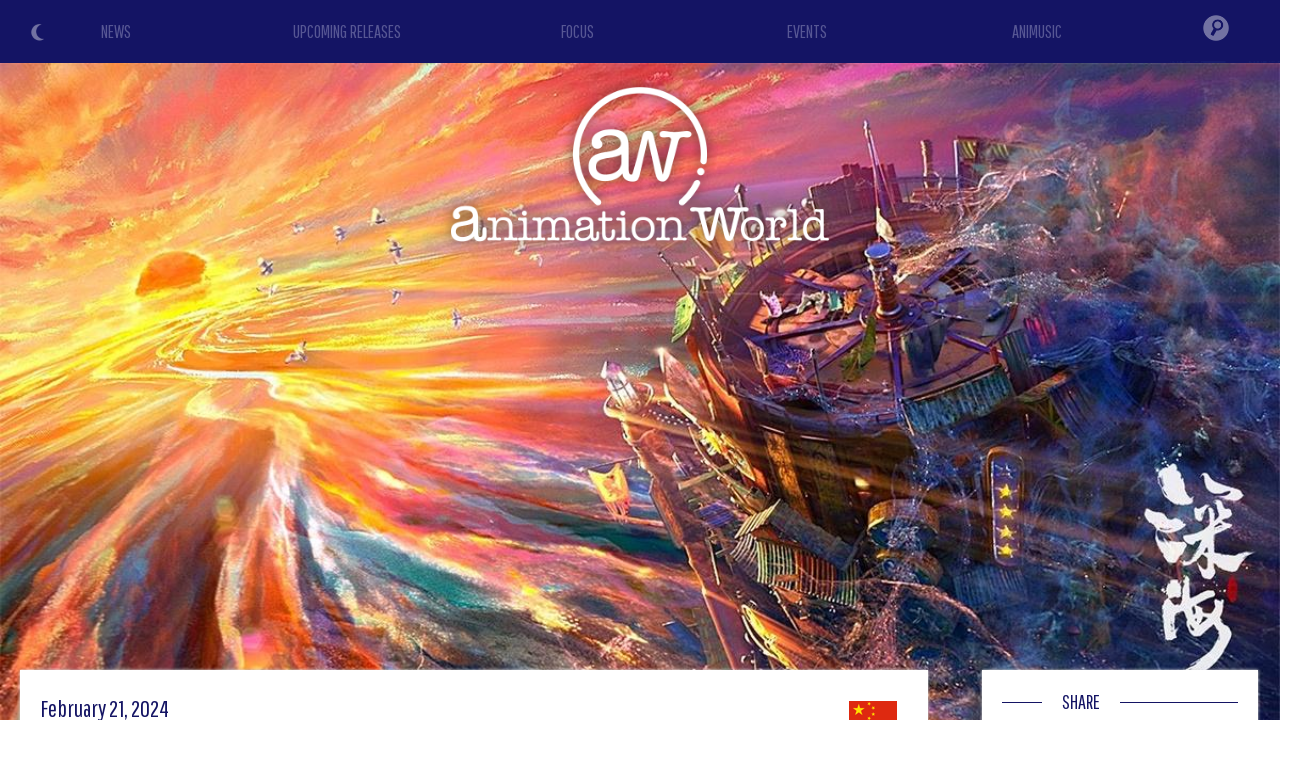

--- FILE ---
content_type: text/html
request_url: https://www.animationworld.net/news/7100/
body_size: 53917
content:

<!DOCTYPE html>
<html lang="en">

<head>

				<title>The Chinese film Deep Sea lands in French theaters today - Animation World</title>

			<link rel="amphtml" href="https://www.animationworld.net/indexamp.php?what=news&id=7100" />

			<script type="application/ld+json">
			{
				"@context": "https://schema.org",
				"@type": "NewsArticle",
				"author": {
					"@type": "Organization",
					"name": "Animation World"
				},
				"publisher": {
					"@type": "Organization",
					"name": "Animation World",
					"logo": {
						"@type": "ImageObject",
						"url": "https://www.animationworld.net/gfx/animationworld_logo_amp.png",
						"width": 600,
						"height": 60
					}
				},
				"headline": "The Chinese film Deep Sea lands in French theaters today",
				"description": "The Chinese film Deep Sea lands in French theaters today",
				"datePublished": "2024-02-21T09:00:00Z",
				"image": {
					"@type": "ImageObject",
					"url": "https://i.imgur.com/Yea8pQ9.jpg",
					"width": "100%",
					"height": "100%"
				}
			}
			</script>

			<meta property="og:title" content="The Chinese film Deep Sea lands in French theaters today" />
			<meta property="og:type" content="article" />
			<meta property="og:image" content="https://i.imgur.com/Yea8pQ9.jpg" />
			<meta property="og:url" content="https://www.animationworld.net/news/7100" />
			<meta property="og:description" content="Presented at the Berlinale 2023, the feature film box office hit Deep Sea arrives in French theaters. French trailer and poster to follow." />

			<meta name="twitter:card" content="summary_large_image">
			<meta name="twitter:site" content="@animeworld_net">
			<meta name="twitter:title" content="The Chinese film Deep Sea lands in French theaters today">
			<meta name="twitter:description" content="Presented at the Berlinale 2023, the feature film box office hit Deep Sea arrives in French theaters. French trailer and poster to follow.">
			<meta name="twitter:image" content="https://i.imgur.com/Yea8pQ9.jpg">

			<meta name="Description" content="Presented at the Berlinale 2023, the feature film box office hit Deep Sea arrives in French theaters. French trailer and poster to follow." />

	
			<meta name="Keywords" content="news, animation, features, series, cartoons, streaming, oav, anime, toon, review, features, cinema, video, cgi, computer generater imagery, draw, pencil, trailer, teaser, preview, tv, fantastic, fantasy, manga, japan, original anime video, video, premiere, focus, disney, pixar, dreamworks, sony pictures, universal pictures, warner, paramount, laika, illumination" />
			<meta http-equiv="Content-type" content="text/html; charset=iso-8859-1" />
			<meta charset="iso-8859-1"/>

			<meta name="theme-color" content="#141464" />

			<meta name="viewport" content="width=device-width, initial-scale=1.0, maximum-scale=2.0, user-scalable=yes" />
			<link rel="alternate" type="application/rss+xml" href="/rss.php" title="Animation World RSS Feed" />

<link rel="icon" href="/gfx/favicon.png" />
<link rel="shortcut icon" href="/gfx/favicon.png" />


<link href='https://fonts.googleapis.com/css?family=Cutive' rel='stylesheet' type='text/css' />
<link href='https://fonts.googleapis.com/css?family=Pathway+Gothic+One' rel='stylesheet' type='text/css' />
<link href='https://fonts.googleapis.com/css?family=Merriweather+Sans' rel='stylesheet' type='text/css'>

<style type="text/css">
html {
  scroll-behavior: smooth;
}
body {
	background-color: white;
	margin: 0px;
	padding: 0px;
	font-family: 'Merriweather Sans', sans-serif;
}

lighton {
	background-color: red !important;
	color: black;
}

.ai-color { color: #141464; }
.ai-color-invert { color: white; }
.ai-background { background-color: #141464; }
.ai-background-soft { background: #F1F2F4; }

h1 div span { color: #141464; }

.ai-header { background-color: #141464; background-image: url('/gfx/header-skyline.png'); background-size: auto 100%; z-index: 400; }
@media screen and (max-width: 768px) {
	.ai-header { background-size: 80%; background-position: center -60%; background-repeat: repeat-x; }
}
@media screen and (max-width: 550px) {
	.ai-header { background-size: 90%; background-position: center -30%; background-repeat: repeat-x; }
}
@media screen and (max-width: 400px) {
	.ai-header { background-size: 100%; background-position: center 0%; background-repeat: repeat-x; }
}

.colorschemeswitch { position: absolute; top: 22px; left: 30px; z-index: 110; cursor: pointer; opacity: 0.4; transition: all 0.5s; }
.colorschemeswitch:hover { opacity: 1; }

.logo-home { position: absolute; display: flex; align-items: center; justify-content: center; top: 0; left: 0; width: 50%; height: 80%; z-index: 100; }
.logo-home img { height: 160px; }
@media screen and (max-width: 1000px) {
  .logo-home img { height: 140px; }
}
@media screen and (max-width: 768px) {
  .logo-home { width: 100%; height: 40%; }
  .logo-home img { height: 120px; }
}
@media screen and (max-width: 550px) {
  .logo-home { width: 100%; height: 55%; }
  .logo-home img { height: 100px; }
}

.logo { position: absolute; top: 5vw; left: 0; width: 100%; z-index: 100; text-align: center; }
.logo img { height: 200px; }
@media screen and (max-width: 768px) {
  .logo { top: 30vw; }
  .logo img { height: 180px; }
}
@media screen and (max-width: 400px) {
  .logo { top: 50vw; }
  .logo img { height: 160px; }
}

.home-section-title {
  position: relative;
  width: 100%;
  height: 1px;
  margin: 30px 0 10px 0;
}
.home-section-title div {
  position: absolute;
  top: -15px;
  left: 40px;
  padding: 0 20px;
  font-family: 'Pathway Gothic One', sans-serif;
  font-size: 20px;
  background: white;
}

.news {
  font-family: 'Pathway Gothic One', sans-serif;
}

#image img {
    display: block;
    width: 100%;
    padding: 0 !important
}

.sezione2, .sezione2 .home-section-title div { background: #f5f9fb; }

.crediti { font-family: 'Pathway Gothic One', sans-serif; color: white; background-color: #141464; font-size: 16px; line-height: 20px; }
.crediti a { color: gold; }

.left-column { background: white; padding: 20px; margin: -120px 20px 0 20px; box-shadow: 0 0 3px #ddd; color: #777; text-align: justify; }
.left-column b, .left-column strong, .left-column i, .left-column em { color: #555; }
.left-column a, .left-column a strong { color: DarkGoldenRod; }
.right-column { background: white; padding: 2px 20px 20px 20px; margin: -120px 10px 0 10px; box-shadow: 0 0 3px #ddd; }

#right-title {
  position: relative;
  margin-left: 40px;
  margin-top: 10px;
  margin-bottom: 10px;
  background-color: white;
  padding: 10px;
}
.section-title {
  position: absolute;
  bottom: 100px;
  left: 20px;
  display: inline-block;
  font-family: 'Pathway Gothic One', sans-serif;
  color: #141464;
  padding: 10px 20px;
  border-radius: 40px;
  font-size: 30px;
  line-height: 32px;
  margin-bottom: 40px;
  background: white;
  color: #141464;
}

.text-box {
  position: relative;
  margin: 0 20px 20px 20px;
  font-size: 16px;
  line-height: 22px;
}

.recensione img {
  margin: 15px;
}

@media screen and (max-width: 500px) {
  .recensione img, .evento img {
    display: block;
    float: none !important;
    margin: 0 auto !important;
    padding-bottom: 10px;
  }
}

@media screen and (max-width: 768px) {
  .right-column { background: white; padding: 2px 20px 20px 20px; margin: 20px 20px 0 20px; box-shadow: 0 0 3px #ddd; }
}

.review-type { text-align: right; }
.review-type div { display: inline-block; width: 120px; text-transform: uppercase; font-size: 14px; text-align: center; color: white; border-radius: 30px; }

.texttospeech { text-align: right; }
.texttospeech img { width: 150px; }
.texttospeech .tts_text { display: inline-block; color: #007CC3; font-size: 18px; }
.texttospeech div { vertical-align: middle; }
@media screen and (max-width: 768px) {
	.texttospeech { margin-bottom: 20px; }
	.texttospeech img { width: 120px; }
}


/*******************/
/* DARK MODE STYLE */
/*******************/

.dark-mode {
	background-color: #17181d;
	color: white;
}

.dark-mode .ai-color { color: white; }
.dark-mode .ai-color-invert { color: #141464; }
.dark-mode .ai-background { background-color: white; }
.dark-mode .ai-background-soft { background: #2f333e; }

.dark-mode h1 div span { color: white; }

.dark-mode .home-section-title div {
  background: #17181d;
}

.dark-mode .sezione2, .dark-mode .sezione2 .home-section-title div { background: #16172B; }

.dark-mode .left-column { background: #17181d; color: #aaa; box-shadow: 0 0 3px #3a3a3a; }
.dark-mode .left-column b, .dark-mode .left-column strong, .dark-mode .left-column i, .dark-mode .left-column em { color: #ddd; }
.dark-mode .left-column a, .dark-mode .left-column a strong { color: DarkGoldenRod; }
.dark-mode .right-column { background: #17181d; box-shadow: 0 0 3px #3a3a3a; }

.dark-mode .section-title { color: white; background: #17181d; }

/*************************************/
</style>


<!-- JQUERY (Ajax) -->
<script src="/js/jquery.min.js"></script>


		<link rel="stylesheet" href="/js/bulma/bulma.min.css">


<!-- Swiper JS -->
<link rel="stylesheet" href="/js/swiper/swiper-bundle.min.css">
<script src="/js/swiper/swiper-bundle.min.js"></script>


<meta name="google-site-verification" content="ZyDO9cPOK0cgVd_mwZHapVxQKE8rmtGaQGppAUykR08" />


<!-- Global site tag (gtag.js) - Google Analytics -->
<script async src="https://www.googletagmanager.com/gtag/js?id=UA-114899630-1"></script>
<script>
  window.dataLayer = window.dataLayer || [];
  function gtag(){dataLayer.push(arguments);}
  gtag('js', new Date());

  gtag('config', 'UA-114899630-1');
</script>

<!-- Google tag (gtag.js) -->
<script async src="https://www.googletagmanager.com/gtag/js?id=G-B8FTYY2P0W"></script>
<script>
  window.dataLayer = window.dataLayer || [];
  function gtag(){dataLayer.push(arguments);}
  gtag('js', new Date());

  gtag('config', 'G-B8FTYY2P0W');
</script>

<script async src="https://fundingchoicesmessages.google.com/i/pub-5650357180293320?ers=1" nonce="MEjSx4kvPT4db-PSQx3EJw"></script><script nonce="MEjSx4kvPT4db-PSQx3EJw">(function() {function signalGooglefcPresent() {if (!window.frames['googlefcPresent']) {if (document.body) {const iframe = document.createElement('iframe'); iframe.style = 'width: 0; height: 0; border: none; z-index: -1000; left: -1000px; top: -1000px;'; iframe.style.display = 'none'; iframe.name = 'googlefcPresent'; document.body.appendChild(iframe);} else {setTimeout(signalGooglefcPresent, 0);}}}signalGooglefcPresent();})();</script>


<script async src="//pagead2.googlesyndication.com/pagead/js/adsbygoogle.js"></script>
<script>
  (adsbygoogle = window.adsbygoogle || []).push({
    google_ad_client: "ca-pub-5650357180293320",
    enable_page_level_ads: true
  });
</script>


			<script type="text/javascript" src="https://platform-api.sharethis.com/js/sharethis.js#property=601fd78fbd6b360011dae98f&product=inline-share-buttons" async="async"></script>
	

<script src="https://code.responsivevoice.org/responsivevoice.js?key=y9mRQtfK"></script>


</head>

<body>



<div itemscope itemtype="https://schema.org/Article" class="container is-fullhd">



<header class="is-relative ai-header">

		<div class="is-hidden-mobile colorschemeswitch" onclick="ColorSchemeSwitch()" title="Light/Dark Mode"><img id="icon_sun" src="/gfx/icon_color_sun.png" style="width: 20px;"><img id="icon_moon" src="/gfx/icon_color_moon.png" style="width: 20px;"></div>


				<div class="logo"><a href="/"><img src="/gfx/animationworld_logo_shadow.png"></a></div>
	

			<script type="text/javascript">
		// HIDE-SHOW HEAD MENU
		window.onscroll = function() {
			//var ScreenH = ((window.innerHeight)-600);
			var ScreenH = 200;

			if (window.pageYOffset < ScreenH) {
				if (document.getElementById("menufixed").getAttribute("class") == "menu-open ai-background") { }
				else { document.getElementById("menufixed").setAttribute("class","menu-hide ai-background"); }
			}
			else {
				if (document.getElementById("menufixed").getAttribute("class") == "menu-open ai-background") { }
				else { document.getElementById("menufixed").setAttribute("class","menu-show ai-background"); }
			}
		}

		function OpenMenu(){
			var x = document.getElementById("menufixed").getAttribute("class");
			if (x == "menu-show ai-background") {
					document.getElementById("menufixed").setAttribute("class","menu-open ai-background");

					document.getElementById("mi1").style.transform = "rotate(45deg)";
					document.getElementById("mi1").style.top = "19px";
					document.getElementById("mi1").style.left = "20px";
					document.getElementById("mi2").style.opacity = "0";
					document.getElementById("mi3").style.transform = "rotate(-45deg)";
					document.getElementById("mi3").style.top = "19px";
					document.getElementById("mi3").style.left = "20px";
			}
			else {
					document.getElementById("menufixed").setAttribute("class","menu-show ai-background");

					document.getElementById("mi1").style.transform = "rotate(0deg)";
					document.getElementById("mi1").style.top = "6px";
					document.getElementById("mi1").style.left = "20px";
					document.getElementById("mi2").style.opacity = "1";
					document.getElementById("mi3").style.transform = "rotate(0deg)";
					document.getElementById("mi3").style.top = "22px";
					document.getElementById("mi3").style.left = "20px";
			}
		}
		</script>

		<style type="text/css">
		.menu-hide { position: fixed; top: -550px; padding-top: 5px; padding-bottom: 20px; left: 0; width: 100%; transition: all 1s ease; }
		.menu-show { position: fixed; top: -470px; padding-top: 5px; padding-bottom: 5px; left: 0; width: 100%; transition: all 1s ease; }
		.menu-open { position: fixed; top: 0px; padding-top: 5px; padding-bottom: 5px; left: 0; width: 100%; transition: all 1s ease; }

		.menu-mob-button { text-align: center; padding: 10px 0; font-family: 'Pathway Gothic One', sans-serif; font-size: 36px; }
		.menu-mob-button a { color: #575794; }
		.menu-mob-button-icon img { opacity: 0.4; transition: all 0.5s; }
		#mi1 { position: absolute; top: 6px; left: 20px; width: 30px; height: 3px; background: white; transition: all 0.5s; }
		#mi2 { position: absolute; top: 14px; left: 20px; width: 30px; height: 3px; background: white; transition: all 0.5s; }
		#mi3 { position: absolute; top: 22px; left: 20px; width: 30px; height: 3px; background: white; transition: all 0.5s; }
		</style>

		<nav class="is-hidden-tablet" style="position: relative; z-index: 10000;">

			<div id="menufixed" class="menu-hide" style="background-color: #141464;">
				<div class="is-hidden-tablet colorschemeswitch" onclick="ColorSchemeSwitch()" title="Light/Dark Mode" style="top: 50px;"><img src="/gfx/icon_color_sun.png" style="width: 30px;"><img src="/gfx/icon_color_moon.png" style="width: 30px;"></div>

				<table style="width: 100%; margin: 20px 0;">
					<tr><td><div class="menu-mob-button"><a href="/">NEWS</a></div></td></tr>
					<tr><td><div class="menu-mob-button"><a href="/release/">UPCOMING RELEASES</a></div></td></tr>
					<tr><td><div class="menu-mob-button"><a href="/focus/">FOCUS</a></div></td></tr>
					<tr><td><div class="menu-mob-button"><a href="/events/">EVENTS</a></div></td></tr>
					<tr><td><div class="menu-mob-button"><a href="/search/animusic">ANIMUSIC</a></div></td></tr>
					<tr><td><div class="menu-mob-button menu-mob-button-icon"><form action="/index.php" method="get" name="formmobile"><input type="hidden" name="what" value="cerca"><input type="text" name="id" style="width: 50%; padding: 5px 15px; font-family: Arial, Helvetica, sans-serif; font-size: 18px; color: #fff; background: rgba(255,255,255,0.2); border-radius: 20px;"><img src="/gfx/menu_search.png" onclick="document.formmobile.submit();" style="width: 35px; margin-bottom: -12px; margin-left: 10px;"></form></div></td></tr>
				</tr></table>

				<table style="width: 100%;"><tr>
					<td><img src="/gfx/animationworld_logo_mobile.png" style="height: 30px; padding: 5px 15px;"></td>
					<td style="position: relative; width: 80px;">
						<div onclick="OpenMenu();"><div id="mi1"></div><div id="mi2"></div><div id="mi3"></div></div>
					</td>
				</tr></table>
			</div>
		</nav>




<!-- COLOR SCHEME SWITCH MODE -->
<script>
// FIND SAVED COLOR SCHEME
if (localStorage.getItem("color") == null){

	//DETECT MODE
	if (window.matchMedia && window.matchMedia('(prefers-color-scheme: dark)').matches) {
		var element = document.body;
		element.classList.add("dark-mode");
		document.getElementById("icon_moon").style.display = "none";
		// LOCAL SAVE COLOR SCHEME
		localStorage.setItem("color", "dark");
	} else {
		document.getElementById("icon_sun").style.display = "none";
		// LOCAL SAVE COLOR SCHEME
		localStorage.setItem("color", "light");
	}
} else if (localStorage.getItem("color") == "dark"){
		var element = document.body;
		element.classList.add("dark-mode");
		document.getElementById("icon_moon").style.display = "none";
		// LOCAL SAVE COLOR SCHEME
		localStorage.setItem("color", "dark");
} else {
		document.getElementById("icon_sun").style.display = "none";
		// LOCAL SAVE COLOR SCHEME
		localStorage.setItem("color", "light");
}

function ColorSchemeSwitch() {
	var element = document.body;
	element.classList.toggle("dark-mode");

	var icon = document.getElementById("icon_sun").style;

	if (icon.display == "none") {
			document.getElementById("icon_sun").style.display = "block";
			document.getElementById("icon_moon").style.display = "none";
			// LOCAL SAVE COLOR SCHEME
			localStorage.setItem("color", "dark");
	} else {
			document.getElementById("icon_sun").style.display = "none";
			document.getElementById("icon_moon").style.display = "block";
			// LOCAL SAVE COLOR SCHEME
			localStorage.setItem("color", "light");
	}
}
</script>







		<style>
	.menu-desk-button { text-align: center; padding: 18px 0; font-family: 'Pathway Gothic One', sans-serif; font-size: 18px; background: #141464; }
	.menu-desk-button a { color: #575794; transition: all 0.5s; }
	.menu-desk-button:hover a { color: white; transition: all 0.5s; }
	.menu-desk-button-icon { text-align: center; vertical-align: middle; background: #141464; }
	.menu-desk-button-icon img { opacity: 0.4; padding: 13px 0; transition: all 0.5s; }
	.menu-desk-button-icon:hover img { opacity: 1; transition: all 0.5s; }
	.menu-desk-search { display: none; position: absolute; top: 53px; right: 0; width: 300px; z-index: 10000; text-align: center; padding: 0 20px 20px 20px; background: #141464; }
	.menu-desk-button-icon:hover .menu-desk-search { display: block; }
	</style>
		<nav class="is-hidden-mobile is-relative" style="width: 100%;">
		<div>
			<table style="position: relative; width: 100%;"><tr>
				<td style="width: 18%;"><div class="menu-desk-button"><a href="/">NEWS</a></div></td>
				<td style="width: 18%;"><div class="menu-desk-button"><a href="/release/">UPCOMING RELEASES</a></div></td>
				<td style="width: 18%;"><div class="menu-desk-button"><a href="/focus/">FOCUS</a></div></td>
				<td style="width: 18%;"><div class="menu-desk-button"><a href="/events/">EVENTS</a></div></td>
				<td style="width: 18%;"><div class="menu-desk-button"><a href="/search/animusic">ANIMUSIC</a></div></td>
				<td style="width: 10%; vertical-align: middle;">
					<div class="menu-desk-button-icon">
						<img src="/gfx/menu_search.png" style="width: 26px;">

						<div class="menu-desk-search">
							<form action="/index.php" method="get" name="formdesktop"><input type="hidden" name="what" value="cerca"><input type="text" name="id" style="width: 80%; padding: 5px 15px; font-family: Arial, Helvetica, sans-serif; font-size: 20px; color: #fff; background: rgba(255,255,255,0.2); border-radius: 20px;"><img src="/gfx/menu_search.png" onclick="document.formdesktop.submit();" style="width: 35px; margin-bottom: -22px; margin-left: 10px; cursor: pointer;"></form>
						</div>
					</div>
				</td>
			</tr></table>
		</div>
	</nav>

</header>



<main>

	<article>
		
						<span itemprop="publisher" itemscope itemtype="http://schema.org/Organization">
				<div itemprop="logo" itemscope itemtype="http://schema.org/ImageObject">
					<img itemprop="url" src="https://www.animationworld.net/gfx/animationworld_logo.png" style="display: none;" />
				</div>
				<span itemprop="name" style="display: none;">Animation World</span>
			</span>
			<meta itemprop="datePublished" content="2024-02-21">
			<meta itemprop="url" content="https://www.animationworld.net/news/7100">
			<span itemprop="author" itemscope itemtype="https://schema.org/Person">
				<span itemprop="name" style="display: none;">Animation World</span>
			</span>
						<span itemprop="headline" style="display: none;">
				The Chinese film Deep Sea lands in French theaters today			</span>

			<style>
		.coverimg { position: relative; width: 100%; z-index: 0; }
		@media screen and (max-width: 768px) {
			.coverimg { position: relative; width: 100%; z-index: 0; height: 95vh; background-image: url(https://i.imgur.com/Yea8pQ9.jpg); background-position: center; background-size: cover; }
			.coverimg img { display: none; }
		}
		</style>
		<div class="coverimg">
			<img itemprop="image" src="https://i.imgur.com/Yea8pQ9.jpg" id="imageid" style="width: 100%;">
		</div>

		<style type="text/css">
			.news .evidenza { background: gold; }
			.dark-mode .news .evidenza { background: DarkGoldenRod; }
		</style>
		
		<div class="columns news" style="position: relative; z-index: 10;">
			<div class="column is-9">
				<div class="left-column">
										<div style="display: table; width: 100%;">
						<div class="ai-color" style="display: table-cell; margin: 5px 0; font-size: 24px;">February 21, 2024</div>
						<div style="display: table-cell; text-align: right;"><img src="/gfx/news_c.png" style="margin-right: 10px; vertical-align: middle;"></div>
					</div>
					<h1><div class="p-1 ai-color " style="margin: 20px 0 30px 0; font-size: 34px;"><span itemprop="name">The Chinese film Deep Sea lands in French theaters today</span></div></h1>

					<style type="text/css">
					.contenitorenotizia {
						margin: 20px 0 !important;
						padding: 0;
						font-family: 'Merriweather Sans', sans-serif;
						font-size: 18px;
						line-height: 24px;
						color: #777;
					}
					.contenitorenotizia img {
						margin: 0px 10px 10px 0;
					}
					.contenitorenotizia .videofit {
						position: relative;
						width: 100%;
						padding-bottom: 56.25%;
						height: 0;
					}
					.contenitorenotizia iframe {
						position: absolute;
						top: 0;
						left: 0;
						width: 100% !important;
						height: 100% !important;
					}
					</style>

					<script>
					$(document).ready(function(){
						$("iframe").each(function() {
							$(this).addClass("thevideo");
						});
						$( ".thevideo" ).wrap( "<div class='videofit'/>" );
					});
					</script>


										<div class="texttospeech">
						<div id="text" style="display: none;">The Chinese film Deep Sea lands in French theaters today. Presented at the Berlinale 2023, the feature film box office hit Deep Sea arrives in French theaters. French trailer and poster to follow.The title chosen by the distributors is Le Royaume des Abysses (The Kingdom of the Abyss), while in China it was released under the name Shen Hai (Deep Sea), box office hit with over 140 million euros grossed against a budget of only 25 million), one of the rare Chinese animated films also designed for the international market.Made with 3D CGI pushed to never-before-seen levels and with an art direction inspired by Chinese painting, the story is about Shenxiu, a young girl who has felt deep sadness since she was abandoned by her mother. During a cruise with her family, she falls into the sea and finds her way to the Deep Sea restaurant, where she meets chef Nanhe and embarks on a journey drifting between dreams and reality.The feature is directed by Tian Xiaopeng (Monkey King: Hero Is Back) and produced by October Media and Coloroom Pictures and hit French theaters today February 21.Here French trailer and poster:[ Fra - source Catsuka ]. End of the article.</div>
						<div class="tts_text">Read...</div>
						<div onclick="responsiveVoice.speak($('#text').text(),'US English Female');" id="tts_start" style="display: inline-block;"><img src="/gfx/texttospeech_play.png"></div>
						<div onclick="responsiveVoice.pause();" id="tts_pause" style="display: none;"><img src="/gfx/texttospeech_pause.png"></div>
						<div onclick="responsiveVoice.resume();" id="tts_resume" style="display: none;"><img src="/gfx/texttospeech_play.png"></div>
					</div>
					<script>
					$(document).ready(function() {
						$("#tts_start").click( function(){ $("#tts_start").css('display','none'); $("#tts_pause").css('display','inline-block'); });
						$("#tts_pause").click( function(){ $("#tts_pause").css('display','none'); $("#tts_resume").css('display','inline-block'); });
						$("#tts_resume").click( function(){ $("#tts_resume").css('display','none'); $("#tts_pause").css('display','inline-block'); });
					});
					</script>
					

					<div class="contenitorenotizia mb-4">
						<span itemprop="description">

							Presented at the Berlinale 2023, the <em>feature film</em> box office hit <strong>Deep Sea</strong> arrives in French theaters. French trailer and poster to follow.
							<div style="margin: 30px 0;">
																		<div style="text-align: center;">
			<script async src="//pagead2.googlesyndication.com/pagead/js/adsbygoogle.js"></script>
			<!-- Mobile autoadattante -->
			<ins class="adsbygoogle"
			     style="display:block"
			     data-ad-client="ca-pub-5650357180293320"
			     data-ad-slot="2598687938"
			     data-ad-format="auto"></ins>
			<script>
			(adsbygoogle = window.adsbygoogle || []).push({});
			</script>
		</div>							</div>

							The title chosen by the distributors is <strong>Le Royaume des Abysses</strong> (The Kingdom of the Abyss), while in China it was released under the name <em>Shen Hai</em> (<em>Deep Sea</em>), box office hit with over 140 million euros grossed against a budget of only 25 million), one of the rare Chinese animated films also designed for the international market.<br><br>Made with 3D CGI pushed to never-before-seen levels and with an art direction inspired by Chinese painting, the story is about Shenxiu, a young girl who has felt deep sadness since she was abandoned by her mother. During a cruise with her family, she falls into the sea and finds her way to the Deep Sea restaurant, where she meets chef Nanhe and embarks on a journey drifting between dreams and reality.<br><br>The feature is directed by <strong>Tian Xiaopeng</strong> (<em>Monkey King: Hero Is Back</em>) and produced by <strong>October Media</strong> and <strong>Coloroom Pictures</strong> and hit French theaters today <strong>February 21</strong>.<br><br>Here French trailer and poster:<br><br><iframe width="560" height="315" src="https://www.youtube.com/embed/T1vyQOZtkxU" title="YouTube video player" frameborder="0" allow="accelerometer; autoplay; clipboard-write; encrypted-media; gyroscope; picture-in-picture; web-share" allowfullscreen></iframe><br><br><div id="image"><img src="https://i.imgur.com/kvgOPOh.jpg"></div><br><br>[ Fra - source Catsuka ]						</span>

						<div style="margin: 30px 0;">
																<div style="text-align: center;">
			<script async src="//pagead2.googlesyndication.com/pagead/js/adsbygoogle.js"></script>
			<!-- Mobile autoadattante -->
			<ins class="adsbygoogle"
			     style="display:block"
			     data-ad-client="ca-pub-5650357180293320"
			     data-ad-slot="2598687938"
			     data-ad-format="auto"></ins>
			<script>
			(adsbygoogle = window.adsbygoogle || []).push({});
			</script>
		</div>						</div>
					</div>


					<style type="text/css">
					  .correlate { position: relative; margin: 20px 0; padding: 0px; padding-top: 15px; box-shadow: 0 0 5px #eaeaea; border-radius: 5px; background-image: linear-gradient(to bottom, #F1F2F4 0%, #F1F2F4 20%, white 21%, white 100%); border-radius: 5px; transition: all 0.5s; }
					  .correlate .news-flag { position: absolute; right: 0; top: -2px; z-index: 10; }
					  .correlate .news-flag img { border-radius: 0 5px 0 0; }
					  .correlate .news-data { position: relative; display: inline-block; font-size: 18px; line-height: 22px; z-index: 200; }
					  .correlate .news-title { position: relative; padding: 5px; margin: 0px 8px 0 8px; font-size: 22px; line-height: 26px; text-align: left; z-index: 200; }
					  .correlate .evidenza { background: gold; }
					  .correlate .news-grade { position: absolute; bottom: 0; left: 0; width: 100%; height: 80px; border-radius: 0 0 10px 10px; background-image: linear-gradient(rgba(255,255,255,0), rgba(255,255,255,0.6), rgba(255,255,255,0.9), rgba(255,255,255,1)); }
					  .HomeDescrizioneNotizia { position: relative; padding: 5px 10px; color: #888; height: 140px; overflow: hidden; font-family: 'Merriweather Sans', sans-serif; font-size: 16px; line-height: 22px; }

					  .swiper-button-next { right: 0px; color: rgba(20,20,100,0.5); }
					  .swiper-button-prev { left: 0px; color: rgba(20,20,100,0.5); }
					  @media screen and (max-width: 768px) {
					    .swiper-button-next { right: 0px; margin-top: -40px; }
					    .swiper-button-prev { left: 0px; margin-top: -40px; }
					  }
					  
					  .dark-mode .correlate { box-shadow: 0 0 5px #3a3a3a; background-image: linear-gradient(to bottom, #2f333e 0%, #2f333e 20%, #17181d 21%, #17181d 100%); }
					  .dark-mode .correlate .news-grade { position: absolute; bottom: 0; left: 0; width: 100%; height: 80px; border-radius: 0 0 10px 10px; background-image: linear-gradient(rgba(23,24,29,0), rgba(23,24,29,0.6), rgba(23,24,29,0.9), rgba(23,24,29,1)); }
					  .dark-mode .correlate .evidenza { background: DarkGoldenRod; }
					  .dark-mode .swiper-button-next { right: 0px; color: rgba(255,255,255,0.5); }
					  .dark-mode .swiper-button-prev { left: 0px; color: rgba(255,255,255,0.5); }
					</style>

					<style>
					.swiper-container-news { position: relative; width: 100%; overflow: hidden; }
					@media screen and (max-width: 800px) {
					  .swiper-container-news { padding: 0 15px; overflow: visible; }
					}
					</style>

			<div class="ai-color ai-background home-section-title" style="margin: 20px 0;"><div>RELATED NEWS</div></div>

					<div style="overflow: hidden;">

						<div class="swiper-container-news">
							<div class="swiper-wrapper">

																		<div class="swiper-slide">
												<meta itemprop="datePublished" content="2026-01-13">
												<meta itemprop="url" content="https://www.animationworldn.net/news/8039">
												<span itemprop="author" itemscope itemtype="https://schema.org/Person">
													<span itemprop="name" style="display: none;">Animation World</span>
												</span>


												<a href="/news/8039">
													<div class="correlate ai-color">
														<div class="news-flag"><img src="/gfx/news_w.png" style="width: 40px;"></div>
														<div class="news-cover">
															<img itemprop="image" data-src="https://www.animeita.net/news/boxoffice.jpg" class="swiper-lazy">
															<div class="swiper-lazy-preloader swiper-lazy-preloader-black"></div>
														</div>
														<div style="position: relative;">
															<div class="news-data"><div style="padding: 5px 10px;">January 13, 2026</div></div>
														</div>
														<div class="news-title "><span itemprop="name">Box Office animated feature films 2025</span></div>
														<div class="HomeDescrizioneNotizia">
															Let's take a look at the top-grossing feature films at the <b>Box Office</b> around the world, as well as those that received the best reviews of the past year.															<div class="news-grade"></div>
														</div>
													</div>
												</a>
											</div>
																		<div class="swiper-slide">
												<meta itemprop="datePublished" content="2026-01-09">
												<meta itemprop="url" content="https://www.animationworldn.net/news/8031">
												<span itemprop="author" itemscope itemtype="https://schema.org/Person">
													<span itemprop="name" style="display: none;">Animation World</span>
												</span>


												<a href="/news/8031">
													<div class="correlate ai-color">
														<div class="news-flag"><img src="/gfx/news_k.png" style="width: 40px;"></div>
														<div class="news-cover">
															<img itemprop="image" data-src="https://www.animeita.net/news/shaunthesheep_thebeastofmossybottom.jpg" class="swiper-lazy">
															<div class="swiper-lazy-preloader swiper-lazy-preloader-black"></div>
														</div>
														<div style="position: relative;">
															<div class="news-data"><div style="padding: 5px 10px;">January 9, 2026</div></div>
														</div>
														<div class="news-title "><span itemprop="name">Shaun the Sheep: The Beast of Mossy Bottom hits theaters in Halloween</span></div>
														<div class="HomeDescrizioneNotizia">
															The new film from <b>Aardman Animation</b> stars Shaun the Sheep and will hit theaters worldwide this Halloween. Watch the teaser below.															<div class="news-grade"></div>
														</div>
													</div>
												</a>
											</div>
																		<div class="swiper-slide">
												<meta itemprop="datePublished" content="2026-01-07">
												<meta itemprop="url" content="https://www.animationworldn.net/news/8028">
												<span itemprop="author" itemscope itemtype="https://schema.org/Person">
													<span itemprop="name" style="display: none;">Animation World</span>
												</span>


												<a href="/news/8028">
													<div class="correlate ai-color">
														<div class="news-flag"><img src="/gfx/news_j.png" style="width: 40px;"></div>
														<div class="news-cover">
															<img itemprop="image" data-src="https://www.animeita.net/news/crunchyroll.jpg" class="swiper-lazy">
															<div class="swiper-lazy-preloader swiper-lazy-preloader-black"></div>
														</div>
														<div style="position: relative;">
															<div class="news-data"><div style="padding: 5px 10px;">January 7, 2026</div></div>
														</div>
														<div class="news-title "><span itemprop="name">New trailers for Crunchyroll's Winter anime line-up</span></div>
														<div class="HomeDescrizioneNotizia">
															<b>Crunchyroll</b>'s winter season promises to be packed with anime. Check out the new trailers and the full list of what's available on the platform below.															<div class="news-grade"></div>
														</div>
													</div>
												</a>
											</div>
																		<div class="swiper-slide">
												<meta itemprop="datePublished" content="2026-01-07">
												<meta itemprop="url" content="https://www.animationworldn.net/news/8027">
												<span itemprop="author" itemscope itemtype="https://schema.org/Person">
													<span itemprop="name" style="display: none;">Animation World</span>
												</span>


												<a href="/news/8027">
													<div class="correlate ai-color">
														<div class="news-flag"><img src="/gfx/news_j.png" style="width: 40px;"></div>
														<div class="news-cover">
															<img itemprop="image" data-src="https://www.animeita.net/news/cosmicprincesskaguya.jpg" class="swiper-lazy">
															<div class="swiper-lazy-preloader swiper-lazy-preloader-black"></div>
														</div>
														<div style="position: relative;">
															<div class="news-data"><div style="padding: 5px 10px;">January 7, 2026</div></div>
														</div>
														<div class="news-title "><span itemprop="name">Two worlds collide in the anime film Cosmic Princess Kaguya!</span></div>
														<div class="HomeDescrizioneNotizia">
															The anime film Cosmic Princess Kaguya! is just a few weeks away from arriving on the popular streaming platform. Below, we offer you a new trailer with English dub.															<div class="news-grade"></div>
														</div>
													</div>
												</a>
											</div>
																		<div class="swiper-slide">
												<meta itemprop="datePublished" content="2025-12-17">
												<meta itemprop="url" content="https://www.animationworldn.net/news/8006">
												<span itemprop="author" itemscope itemtype="https://schema.org/Person">
													<span itemprop="name" style="display: none;">Animation World</span>
												</span>


												<a href="/news/8006">
													<div class="correlate ai-color">
														<div class="news-flag"><img src="/gfx/news_d.png" style="width: 40px;"></div>
														<div class="news-cover">
															<img itemprop="image" data-src="https://www.animeita.net/news/tafiti.jpg" class="swiper-lazy">
															<div class="swiper-lazy-preloader swiper-lazy-preloader-black"></div>
														</div>
														<div style="position: relative;">
															<div class="news-data"><div style="padding: 5px 10px;">December 17, 2025</div></div>
														</div>
														<div class="news-title "><span itemprop="name">Tafiti: Across the Desert in theaters in North America this January</span></div>
														<div class="HomeDescrizioneNotizia">
															After the home (German) released in theaters, the feature film <b>Tafiti - Across the Desert</b> is preparing to land in several other markets.															<div class="news-grade"></div>
														</div>
													</div>
												</a>
											</div>
																		<div class="swiper-slide">
												<meta itemprop="datePublished" content="2025-12-17">
												<meta itemprop="url" content="https://www.animationworldn.net/news/8005">
												<span itemprop="author" itemscope itemtype="https://schema.org/Person">
													<span itemprop="name" style="display: none;">Animation World</span>
												</span>


												<a href="/news/8005">
													<div class="correlate ai-color">
														<div class="news-flag"><img src="/gfx/news_e.png" style="width: 40px;"></div>
														<div class="news-cover">
															<img itemprop="image" data-src="https://i.imgur.com/jn2Qksf.jpg" class="swiper-lazy">
															<div class="swiper-lazy-preloader swiper-lazy-preloader-black"></div>
														</div>
														<div style="position: relative;">
															<div class="news-data"><div style="padding: 5px 10px;">December 17, 2025</div></div>
														</div>
														<div class="news-title evidenza"><span itemprop="name">Cartoon Movie 2026 - A look at new European animated films</span></div>
														<div class="HomeDescrizioneNotizia">
															The first titles that will be presented at the next <b>Cartoon Movie</b> are very interesting. Below we present the titles and first visuals.															<div class="news-grade"></div>
														</div>
													</div>
												</a>
											</div>
																		<div class="swiper-slide">
												<meta itemprop="datePublished" content="2025-12-15">
												<meta itemprop="url" content="https://www.animationworldn.net/news/8002">
												<span itemprop="author" itemscope itemtype="https://schema.org/Person">
													<span itemprop="name" style="display: none;">Animation World</span>
												</span>


												<a href="/news/8002">
													<div class="correlate ai-color">
														<div class="news-flag"><img src="/gfx/news_u.png" style="width: 40px;"></div>
														<div class="news-cover">
															<img itemprop="image" data-src="https://www.animeita.net/news/animalfarm.jpg" class="swiper-lazy">
															<div class="swiper-lazy-preloader swiper-lazy-preloader-black"></div>
														</div>
														<div style="position: relative;">
															<div class="news-data"><div style="padding: 5px 10px;">December 15, 2025</div></div>
														</div>
														<div class="news-title "><span itemprop="name">Orwell's Animal Farm in animation in the US this May</span></div>
														<div class="HomeDescrizioneNotizia">
															The animated feature film inspired by the novel <b>Animal Farm</b> by George Orwell has found a distribution for American theaters.															<div class="news-grade"></div>
														</div>
													</div>
												</a>
											</div>
																		<div class="swiper-slide">
												<meta itemprop="datePublished" content="2025-12-09">
												<meta itemprop="url" content="https://www.animationworldn.net/news/7993">
												<span itemprop="author" itemscope itemtype="https://schema.org/Person">
													<span itemprop="name" style="display: none;">Animation World</span>
												</span>


												<a href="/news/7993">
													<div class="correlate ai-color">
														<div class="news-flag"><img src="/gfx/news_w.png" style="width: 40px;"></div>
														<div class="news-cover">
															<img itemprop="image" data-src="https://i.imgur.com/iSqF5bi.jpg" class="swiper-lazy">
															<div class="swiper-lazy-preloader swiper-lazy-preloader-black"></div>
														</div>
														<div style="position: relative;">
															<div class="news-data"><div style="padding: 5px 10px;">December 9, 2025</div></div>
														</div>
														<div class="news-title "><span itemprop="name">From Canada the animated series The Immortals & the Shadow Realm</span></div>
														<div class="HomeDescrizioneNotizia">
															A new animated series is in production at Canada's <b>Mainframe Studios</b>. It's titled <b>The Immortals & the Shadow Realm</b>, and below we've got a long teaser.															<div class="news-grade"></div>
														</div>
													</div>
												</a>
											</div>
																		<div class="swiper-slide">
												<meta itemprop="datePublished" content="2025-12-02">
												<meta itemprop="url" content="https://www.animationworldn.net/news/7983">
												<span itemprop="author" itemscope itemtype="https://schema.org/Person">
													<span itemprop="name" style="display: none;">Animation World</span>
												</span>


												<a href="/news/7983">
													<div class="correlate ai-color">
														<div class="news-flag"><img src="/gfx/news_j.png" style="width: 40px;"></div>
														<div class="news-cover">
															<img itemprop="image" data-src="https://www.animeita.net/news/cosmicprincesskaguya.jpg" class="swiper-lazy">
															<div class="swiper-lazy-preloader swiper-lazy-preloader-black"></div>
														</div>
														<div style="position: relative;">
															<div class="news-data"><div style="padding: 5px 10px;">December 2, 2025</div></div>
														</div>
														<div class="news-title "><span itemprop="name">New trailer of the anime film Cosmic Princess Kaguya!</span></div>
														<div class="HomeDescrizioneNotizia">
															The anime film <b>Cosmic Princess Kaguya!</b> will arrive on the Netflix platform in January, and we show you the new trailer below.															<div class="news-grade"></div>
														</div>
													</div>
												</a>
											</div>
																		<div class="swiper-slide">
												<meta itemprop="datePublished" content="2025-11-29">
												<meta itemprop="url" content="https://www.animationworldn.net/news/7981">
												<span itemprop="author" itemscope itemtype="https://schema.org/Person">
													<span itemprop="name" style="display: none;">Animation World</span>
												</span>


												<a href="/news/7981">
													<div class="correlate ai-color">
														<div class="news-flag"><img src="/gfx/news_u.png" style="width: 40px;"></div>
														<div class="news-cover">
															<img itemprop="image" data-src="https://www.animeita.net/news/animusic.jpg" class="swiper-lazy">
															<div class="swiper-lazy-preloader swiper-lazy-preloader-black"></div>
														</div>
														<div style="position: relative;">
															<div class="news-data"><div style="padding: 5px 10px;">November 29, 2025</div></div>
														</div>
														<div class="news-title "><span itemprop="name">Animusic Weekend: Zoo</span></div>
														<div class="HomeDescrizioneNotizia">
															In the week in which the new Disney feature film arrives in theaters, our appointment <b>Animusic</b> lets us listen to the song <b>Zoo</b> by <b>Shakira</b>.															<div class="news-grade"></div>
														</div>
													</div>
												</a>
											</div>
																		<div class="swiper-slide">
												<meta itemprop="datePublished" content="2025-11-29">
												<meta itemprop="url" content="https://www.animationworldn.net/news/7980">
												<span itemprop="author" itemscope itemtype="https://schema.org/Person">
													<span itemprop="name" style="display: none;">Animation World</span>
												</span>


												<a href="/news/7980">
													<div class="correlate ai-color">
														<div class="news-flag"><img src="/gfx/news_u.png" style="width: 40px;"></div>
														<div class="news-cover">
															<img itemprop="image" data-src="https://www.animeita.net/news/bobsburger.jpg" class="swiper-lazy">
															<div class="swiper-lazy-preloader swiper-lazy-preloader-black"></div>
														</div>
														<div style="position: relative;">
															<div class="news-data"><div style="padding: 5px 10px;">November 29, 2025</div></div>
														</div>
														<div class="news-title "><span itemprop="name">For Thanksgiving, Bob plays and sings with a... Turkey</span></div>
														<div class="HomeDescrizioneNotizia">
															Thanksgiving is here and, like every year, comes a new episode of the animated series that feels this holiday more than any other: <b>Bob's Burger</b>.															<div class="news-grade"></div>
														</div>
													</div>
												</a>
											</div>
														</div>
							
							<div class="swiper-scrollbar"></div>
							<div class="swiper-button-next"></div>
							<div class="swiper-button-prev"></div>
						</div>
						
					</div>

						<script type="text/javascript">
							var swiper = new Swiper('.swiper-container-news', {
								lazy: true,
								slidesPerView: 1,
								spaceBetween: 20,
								speed: 500,
								navigation: {
								  nextEl: '.swiper-button-next',
								  prevEl: '.swiper-button-prev',
								},
								breakpoints: {
								  1100: {
								    slidesPerView: 4,
								    spaceBetween: 20,
								  },
								  900: {
								    slidesPerView: 3,
								    spaceBetween: 30,
								  },
								  800: {
								    slidesPerView: 2,
								    spaceBetween: 30,
								  },
								  750: {
								    slidesPerView: 3,
								    spaceBetween: 30,
								  },
								  500: {
								    slidesPerView: 2,
								    spaceBetween: 30,
								  },
								  350: {
								    slidesPerView: 1,
								    spaceBetween: 20,
								  },
								},
								scrollbar: {
								  el: '.swiper-scrollbar',
								  hide: true,
								},
							});
						</script>

				</div>
			</div>

			<div class="column is-3">
				<div class="right-column">

										

	<aside>
	
		<div class="ai-color ai-background home-section-title"><div>SHARE</div></div>

		<div style="margin: 40px 0;">
			<div class="sharethis-inline-share-buttons"></div>
		</div>

										<div class="ai-color ai-background home-section-title"><div>WATCH STREAMING</div></div>
			<br>
										<div>
						<div data-jw-widget
							 data-api-key="rV7V4WvP5DO9gU6Rpye6EFoK2sPxpVbo"
							 data-object-type="movie"
							 data-id-type="imdb"
							 data-id="tt25434854"
							 data-language="en"
							 data-no-offers-message="[ Not currently available on streaming services! ]"
							 data-title-not-found-message="[ Not currently available on streaming services! ]"
						></div>
						<script async src="https://widget.justwatch.com/justwatch_widget.js"></script>
					</div>
							

		
		<div class="ai-color ai-background home-section-title"><div>EVENT OF THE DAY</div></div>

								<div style="text-align: center; padding: 20px 0;">
							<a href="/event/110">
								<img src="https://www.animeita.net/events/leoortolani_foto01.jpg" style="margin: 10px; border-radius: 5px;">

								<div class="ai-color" style="margin-top: 10px; font-size: 20px;">Leo Ortolani</div>
							</a>
						</div>
							<div><a href="/events/" class="ai-color"><div style="text-align: right; font-size: 14px; margin-right: 20px;">(Go to calendar..)</div></a></div>
		


		<div class="ai-color ai-background home-section-title"><div>ADV</div></div>

		<div class="only-desktop" style="text-align: center; margin: 20px 0;">

												<div style="text-align: center;">
			<script async src="//pagead2.googlesyndication.com/pagead/js/adsbygoogle.js"></script>
			<!-- Mobile autoadattante -->
			<ins class="adsbygoogle"
			     style="display:block"
			     data-ad-client="ca-pub-5650357180293320"
			     data-ad-slot="2598687938"
			     data-ad-format="auto"></ins>
			<script>
			(adsbygoogle = window.adsbygoogle || []).push({});
			</script>
		</div>
						<div style="text-align: center;">
			<script async src="//pagead2.googlesyndication.com/pagead/js/adsbygoogle.js"></script>
			<!-- Mobile autoadattante -->
			<ins class="adsbygoogle"
			     style="display:block"
			     data-ad-client="ca-pub-5650357180293320"
			     data-ad-slot="2598687938"
			     data-ad-format="auto"></ins>
			<script>
			(adsbygoogle = window.adsbygoogle || []).push({});
			</script>
		</div>					</div>

		<div class="only-mobile" style="text-align: center; margin-bottom: 20px;">

						<div style="margin: 20px;">
											<div style="text-align: center;">
			<script async src="//pagead2.googlesyndication.com/pagead/js/adsbygoogle.js"></script>
			<!-- Mobile autoadattante -->
			<ins class="adsbygoogle"
			     style="display:block"
			     data-ad-client="ca-pub-5650357180293320"
			     data-ad-slot="2598687938"
			     data-ad-format="auto"></ins>
			<script>
			(adsbygoogle = window.adsbygoogle || []).push({});
			</script>
		</div>							</div>
		</div>


		<div class="ai-color ai-background home-section-title"><div>EXTRA</div></div>

		<div style="margin: 30px 0; text-align: center;">Texts license rules<br><br><a href="https://creativecommons.org/licenses/by-nd/4.0/deed.en" target="_blank"><img src="/gfx/creativecommons_logo.jpg" alt="Texts license rules" width="120"></a></div>

	</aside>
				</div>
			</div>
		</div>
	</article>










</main>


</div>


		<div style="margin: 30px 0;">
						<div style="text-align: center;">
			<script async src="//pagead2.googlesyndication.com/pagead/js/adsbygoogle.js"></script>
			<!-- Mobile autoadattante -->
			<ins class="adsbygoogle"
			     style="display:block"
			     data-ad-client="ca-pub-5650357180293320"
			     data-ad-slot="2598687938"
			     data-ad-format="auto"></ins>
			<script>
			(adsbygoogle = window.adsbygoogle || []).push({});
			</script>
		</div>	</div>



<footer class="crediti">
	<div style="position: relative; max-width: 1200px; padding: 20px; margin: 0 auto; margin-top: 0px;">
		<div class="columns">
			<div class="column is-6">
				<img src="/gfx/credits_logo.png" style="width: 70px; margin: 10px; float: left;">
				<b>Animation World</b><br>
				Dot Animation Magazine<br>
				<a href="/credits/">Credits</a> - <a href="/contact/">Contact</a> - <a href="/rss.php">RSS</a> - <a href="/credits/#privacy">Privacy</a><br>
				SOCIAL: <a href="https://bsky.app/profile/animation-world.bsky.social" target="_blank">BlueSky</a> - <a href="https://mastodon.social/@animationworld" target="_blank">Mastodon</a> - <a href="https://flipboard.com/@dotanimation/animation-world-vf4bhg48y" target="_blank">Flipboard</a> - <a href="https://www.facebook.com/animationworld.net" target="_blank">Facebook</a>
			</div>

			<div class="column is-6">
				Brands, titles and images are &copy;/&reg; by respective owners<br>
				Texts and other &copy; 2004 - 2026 Dot Animation Magazine<br>
				<a href="https://www.animationworld.net" target="_blank">www.animationworld.net</a> | <a href="https://www.animeita.net" target="_blank">www.animeita.net</a><br>
			</div>
		</div>
	</div>
</footer>



</body>
</html>

--- FILE ---
content_type: text/html; charset=utf-8
request_url: https://www.google.com/recaptcha/api2/aframe
body_size: 247
content:
<!DOCTYPE HTML><html><head><meta http-equiv="content-type" content="text/html; charset=UTF-8"></head><body><script nonce="NkcFlPbnEoPQ1xOYQnsYOQ">/** Anti-fraud and anti-abuse applications only. See google.com/recaptcha */ try{var clients={'sodar':'https://pagead2.googlesyndication.com/pagead/sodar?'};window.addEventListener("message",function(a){try{if(a.source===window.parent){var b=JSON.parse(a.data);var c=clients[b['id']];if(c){var d=document.createElement('img');d.src=c+b['params']+'&rc='+(localStorage.getItem("rc::a")?sessionStorage.getItem("rc::b"):"");window.document.body.appendChild(d);sessionStorage.setItem("rc::e",parseInt(sessionStorage.getItem("rc::e")||0)+1);localStorage.setItem("rc::h",'1768414517654');}}}catch(b){}});window.parent.postMessage("_grecaptcha_ready", "*");}catch(b){}</script></body></html>

--- FILE ---
content_type: application/javascript; charset=utf-8
request_url: https://fundingchoicesmessages.google.com/f/AGSKWxVqw5UlToaZ6qFP2V1mvHvrwW0pAj_sdqpMZ8_-k6NNWX5DAZDgC0kQxiUWr9Ywtx1u5MvM-A_gPyfMJMWdLasB4BFty2wdpLbYYPEwraYeEJAoAPMfdlhn5PSA7unIU7SLAehSB806slfIhE9fEdnQQDZkGsLbcra3iKt_rFOtGShj33gDi4g0BWBl/_/banners/468/banners/728/displayad./floater_ad._adlabel_
body_size: -1290
content:
window['b698d962-7dcb-4cf3-ac84-9c2c4572dedb'] = true;